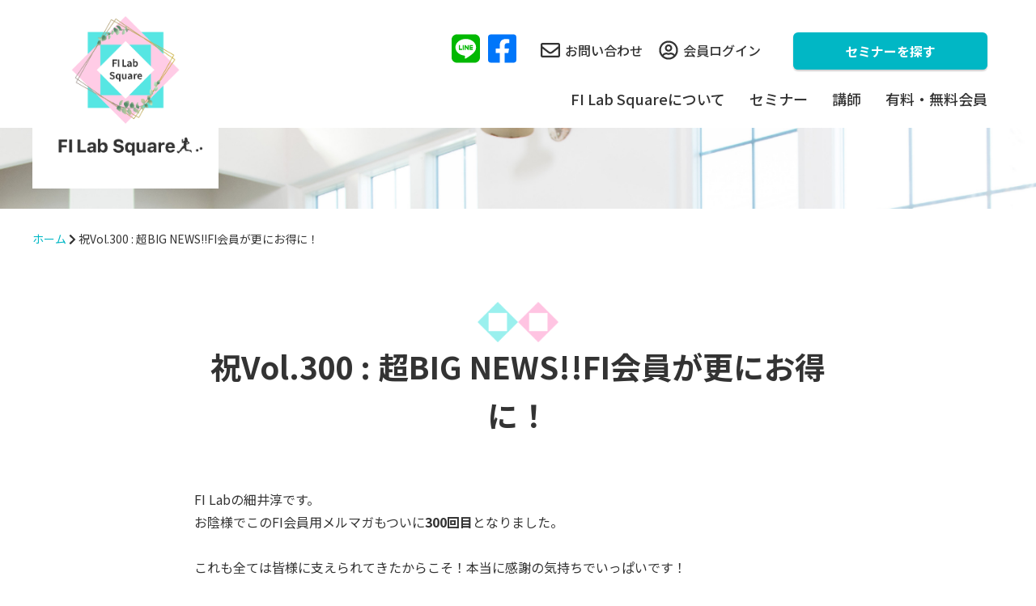

--- FILE ---
content_type: text/html; charset=UTF-8
request_url: https://fi-labo.com/vol-300/
body_size: 7659
content:

<!DOCTYPE html>
<html lang="ja">
<head>
  <meta charset="utf-8">
  <meta name="viewport" content="width=device-width,initial-scale=1">
  <!-- <meta name="keywords" content="">
  <meta name="description" content=""> -->
  <link rel="icon" href="favicon.ico">
  <!-- <link href="css/foundation.css" rel="stylesheet" type="text/css" />
  <link href="style.css" rel="stylesheet" type="text/css" />
  <script src="https://ajax.googleapis.com/ajax/libs/jquery/3.5.1/jquery.min.js"></script>
  <script src="js/script.js"></script> -->
  <link rel="stylesheet" href="https://cdnjs.cloudflare.com/ajax/libs/font-awesome/6.1.1/css/all.min.css">
  <link rel="stylesheet" type="text/css" href="https://cdn.jsdelivr.net/npm/slick-carousel@1.8.1/slick/slick.css" />
  <link rel="stylesheet" type="text/css" href="https://kenwheeler.github.io/slick/slick/slick-theme.css">
  <link rel="preconnect" href="https://fonts.gstatic.com">
  <link href="https://fonts.googleapis.com/css2?family=Noto+Sans+JP:wght@300;400;500;700;900&display=swap"
    rel="stylesheet">
  <link href="https://fonts.googleapis.com/css2?family=Kalam:wght@300;400;700&display=swap" rel="stylesheet">
  <title>祝Vol.300 : 超BIG NEWS!!FI会員が更にお得に！ | FI Lab Square</title>

		<!-- All in One SEO 4.1.0.3 -->
		<meta name="google-site-verification" content="m0-u_fifwokK9ieo0DKARM89cL1bVkZHKqiGRA_CXSQ" />
		<link rel="canonical" href="https://fi-labo.com/vol-300/" />
		<meta property="og:site_name" content="FI Lab Square |" />
		<meta property="og:type" content="article" />
		<meta property="og:title" content="祝Vol.300 : 超BIG NEWS!!FI会員が更にお得に！ | FI Lab Square" />
		<meta property="og:url" content="https://fi-labo.com/vol-300/" />
		<meta property="article:published_time" content="2022-02-27T06:35:00Z" />
		<meta property="article:modified_time" content="2022-02-27T06:35:00Z" />
		<meta name="twitter:card" content="summary" />
		<meta name="twitter:domain" content="fi-labo.com" />
		<meta name="twitter:title" content="祝Vol.300 : 超BIG NEWS!!FI会員が更にお得に！ | FI Lab Square" />
		<script type="application/ld+json" class="aioseo-schema">
			{"@context":"https:\/\/schema.org","@graph":[{"@type":"WebSite","@id":"https:\/\/fi-labo.com\/#website","url":"https:\/\/fi-labo.com\/","name":"FI Lab Square","publisher":{"@id":"https:\/\/fi-labo.com\/#organization"}},{"@type":"Organization","@id":"https:\/\/fi-labo.com\/#organization","name":"FI Lab Square","url":"https:\/\/fi-labo.com\/"},{"@type":"BreadcrumbList","@id":"https:\/\/fi-labo.com\/vol-300\/#breadcrumblist","itemListElement":[{"@type":"ListItem","@id":"https:\/\/fi-labo.com\/#listItem","position":"1","item":{"@id":"https:\/\/fi-labo.com\/#item","name":"\u30db\u30fc\u30e0","url":"https:\/\/fi-labo.com\/"},"nextItem":"https:\/\/fi-labo.com\/vol-300\/#listItem"},{"@type":"ListItem","@id":"https:\/\/fi-labo.com\/vol-300\/#listItem","position":"2","item":{"@id":"https:\/\/fi-labo.com\/vol-300\/#item","name":"\u795dVol.300 : \u8d85BIG NEWS!!FI\u4f1a\u54e1\u304c\u66f4\u306b\u304a\u5f97\u306b\uff01","url":"https:\/\/fi-labo.com\/vol-300\/"},"previousItem":"https:\/\/fi-labo.com\/#listItem"}]},{"@type":"WebPage","@id":"https:\/\/fi-labo.com\/vol-300\/#webpage","url":"https:\/\/fi-labo.com\/vol-300\/","name":"\u795dVol.300 : \u8d85BIG NEWS!!FI\u4f1a\u54e1\u304c\u66f4\u306b\u304a\u5f97\u306b\uff01 | FI Lab Square","inLanguage":"ja","isPartOf":{"@id":"https:\/\/fi-labo.com\/#website"},"breadcrumb":{"@id":"https:\/\/fi-labo.com\/vol-300\/#breadcrumblist"},"datePublished":"2022-02-27T06:35:00+00:00","dateModified":"2022-02-27T06:35:00+00:00"}]}
		</script>
		<script type="text/javascript" >
			window.ga=window.ga||function(){(ga.q=ga.q||[]).push(arguments)};ga.l=+new Date;
			ga('create', "UA-117506500-1", 'auto');
			ga('send', 'pageview');
		</script>
		<script async src="https://www.google-analytics.com/analytics.js"></script>
		<!-- All in One SEO -->

<link rel='dns-prefetch' href='//code.jquery.com' />
<link rel='dns-prefetch' href='//cdn.jsdelivr.net' />
<link rel='dns-prefetch' href='//s.w.org' />
		<script type="text/javascript">
			window._wpemojiSettings = {"baseUrl":"https:\/\/s.w.org\/images\/core\/emoji\/11\/72x72\/","ext":".png","svgUrl":"https:\/\/s.w.org\/images\/core\/emoji\/11\/svg\/","svgExt":".svg","source":{"concatemoji":"https:\/\/fi-labo.com\/wp-includes\/js\/wp-emoji-release.min.js?ver=4.9.26"}};
			!function(e,a,t){var n,r,o,i=a.createElement("canvas"),p=i.getContext&&i.getContext("2d");function s(e,t){var a=String.fromCharCode;p.clearRect(0,0,i.width,i.height),p.fillText(a.apply(this,e),0,0);e=i.toDataURL();return p.clearRect(0,0,i.width,i.height),p.fillText(a.apply(this,t),0,0),e===i.toDataURL()}function c(e){var t=a.createElement("script");t.src=e,t.defer=t.type="text/javascript",a.getElementsByTagName("head")[0].appendChild(t)}for(o=Array("flag","emoji"),t.supports={everything:!0,everythingExceptFlag:!0},r=0;r<o.length;r++)t.supports[o[r]]=function(e){if(!p||!p.fillText)return!1;switch(p.textBaseline="top",p.font="600 32px Arial",e){case"flag":return s([55356,56826,55356,56819],[55356,56826,8203,55356,56819])?!1:!s([55356,57332,56128,56423,56128,56418,56128,56421,56128,56430,56128,56423,56128,56447],[55356,57332,8203,56128,56423,8203,56128,56418,8203,56128,56421,8203,56128,56430,8203,56128,56423,8203,56128,56447]);case"emoji":return!s([55358,56760,9792,65039],[55358,56760,8203,9792,65039])}return!1}(o[r]),t.supports.everything=t.supports.everything&&t.supports[o[r]],"flag"!==o[r]&&(t.supports.everythingExceptFlag=t.supports.everythingExceptFlag&&t.supports[o[r]]);t.supports.everythingExceptFlag=t.supports.everythingExceptFlag&&!t.supports.flag,t.DOMReady=!1,t.readyCallback=function(){t.DOMReady=!0},t.supports.everything||(n=function(){t.readyCallback()},a.addEventListener?(a.addEventListener("DOMContentLoaded",n,!1),e.addEventListener("load",n,!1)):(e.attachEvent("onload",n),a.attachEvent("onreadystatechange",function(){"complete"===a.readyState&&t.readyCallback()})),(n=t.source||{}).concatemoji?c(n.concatemoji):n.wpemoji&&n.twemoji&&(c(n.twemoji),c(n.wpemoji)))}(window,document,window._wpemojiSettings);
		</script>
		<style type="text/css">
img.wp-smiley,
img.emoji {
	display: inline !important;
	border: none !important;
	box-shadow: none !important;
	height: 1em !important;
	width: 1em !important;
	margin: 0 .07em !important;
	vertical-align: -0.1em !important;
	background: none !important;
	padding: 0 !important;
}
</style>
<link rel='stylesheet' id='contact-form-7-css'  href='https://fi-labo.com/wp-content/plugins/contact-form-7/includes/css/styles.css?ver=5.0.4' type='text/css' media='all' />
<link rel='stylesheet' id='swpm.common-css'  href='https://fi-labo.com/wp-content/plugins/simple-membership/css/swpm.common.css?ver=4.9.26' type='text/css' media='all' />
<link rel='stylesheet' id='toc-screen-css'  href='https://fi-labo.com/wp-content/plugins/table-of-contents-plus/screen.min.css?ver=2002' type='text/css' media='all' />
<link rel='stylesheet' id='wp-pagenavi-css'  href='https://fi-labo.com/wp-content/plugins/wp-pagenavi/pagenavi-css.css?ver=2.70' type='text/css' media='all' />
<link rel='stylesheet' id='ez-icomoon-css'  href='https://fi-labo.com/wp-content/plugins/easy-table-of-contents/vendor/icomoon/style.min.css?ver=1.7' type='text/css' media='all' />
<link rel='stylesheet' id='ez-toc-css'  href='https://fi-labo.com/wp-content/plugins/easy-table-of-contents/assets/css/screen.min.css?ver=1.7' type='text/css' media='all' />
<style id='ez-toc-inline-css' type='text/css'>
div#ez-toc-container p.ez-toc-title {font-size: 120%;}div#ez-toc-container p.ez-toc-title {font-weight: 500;}div#ez-toc-container ul li {font-size: 95%;}
</style>
<link rel='stylesheet' id='wp-fullcalendar-css'  href='https://fi-labo.com/wp-content/plugins/wp-fullcalendar/includes/css/main.css?ver=1.2' type='text/css' media='all' />
<link rel='stylesheet' id='jquery-ui-css'  href='https://fi-labo.com/wp-content/plugins/wp-fullcalendar/includes/css/jquery-ui/ui-lightness/jquery-ui.min.css?ver=1.2' type='text/css' media='all' />
<link rel='stylesheet' id='jquery-ui-theme-css'  href='https://fi-labo.com/wp-content/plugins/wp-fullcalendar/includes/css/jquery-ui/ui-lightness/theme.css?ver=1.2' type='text/css' media='all' />
<link rel='stylesheet' id='style-css'  href='https://fi-labo.com/wp-content/themes/new/style.css?ver=202408122' type='text/css' media='all' />
<link rel='stylesheet' id='foundation-css'  href='https://fi-labo.com/wp-content/themes/new/css/foundation.css?ver=1769774437' type='text/css' media='all' />
<script type='text/javascript' src='https://fi-labo.com/wp-includes/js/jquery/jquery.js?ver=1.12.4'></script>
<script type='text/javascript' src='https://fi-labo.com/wp-includes/js/jquery/jquery-migrate.min.js?ver=1.4.1'></script>
<script type='text/javascript' src='https://fi-labo.com/wp-includes/js/jquery/ui/core.min.js?ver=1.11.4'></script>
<script type='text/javascript' src='https://fi-labo.com/wp-includes/js/jquery/ui/widget.min.js?ver=1.11.4'></script>
<script type='text/javascript' src='https://fi-labo.com/wp-includes/js/jquery/ui/position.min.js?ver=1.11.4'></script>
<script type='text/javascript' src='https://fi-labo.com/wp-includes/js/jquery/ui/menu.min.js?ver=1.11.4'></script>
<script type='text/javascript' src='https://fi-labo.com/wp-includes/js/jquery/ui/selectmenu.min.js?ver=1.11.4'></script>
<script type='text/javascript'>
/* <![CDATA[ */
var WPFC = {"ajaxurl":"https:\/\/fi-labo.com\/wp-admin\/admin-ajax.php","firstDay":"1","wpfc_theme":"1","wpfc_limit":"3","wpfc_limit_txt":"more ...","timeFormat":" ","defaultView":"month","weekends":"true","header":{"left":"prev,next today","center":"title","right":"month,basicWeek,basicDay"},"wpfc_qtips":"1","wpfc_qtips_classes":"ui-tooltip-light","wpfc_qtips_my":"top center","wpfc_qtips_at":"bottom center"};
/* ]]> */
</script>
<script type='text/javascript' src='https://fi-labo.com/wp-content/plugins/wp-fullcalendar/includes/js/main.js?ver=1.2'></script>
<script type='text/javascript' src='https://code.jquery.com/jquery-3.6.0.min.js'></script>
<script type='text/javascript' src='https://cdn.jsdelivr.net/npm/slick-carousel@1.8.1/slick/slick.min.js?ver=1'></script>
<link rel='https://api.w.org/' href='https://fi-labo.com/wp-json/' />
<link rel="EditURI" type="application/rsd+xml" title="RSD" href="https://fi-labo.com/xmlrpc.php?rsd" />
<link rel="wlwmanifest" type="application/wlwmanifest+xml" href="https://fi-labo.com/wp-includes/wlwmanifest.xml" /> 
<meta name="generator" content="WordPress 4.9.26" />
<link rel='shortlink' href='https://fi-labo.com/?p=2781' />
<link rel="alternate" type="application/json+oembed" href="https://fi-labo.com/wp-json/oembed/1.0/embed?url=https%3A%2F%2Ffi-labo.com%2Fvol-300%2F" />
<link rel="alternate" type="text/xml+oembed" href="https://fi-labo.com/wp-json/oembed/1.0/embed?url=https%3A%2F%2Ffi-labo.com%2Fvol-300%2F&#038;format=xml" />
</head>

<body>

  <div class="header">

    <!-- スマホ用header -->
    <div class="sp-header">
      <div class="sp-header__main">
        <div class="logo-area">
          <a href="https://fi-labo.com/"><img src="https://fi-labo.com/wp-content/themes/new/img/logo.png" class="logo_img"></a>
        </div>
      </div>
      <div class="top-nav-icon top-nav__line"><a href="https://lin.ee/iQyBYP8" target="_blank"><i class="fab fa-line"></i></a></div>
      <div class="top-nav-icon top-nav__fb"><a href="https://www.facebook.com/jun.hosoi.12" target="_blank"><i class="fab fa-facebook-square"></i></a></div>

      <!-- ハンバーガーメニュー -->
      <div id="nav-drawer" class="nav-drawer">
        <input id="nav-input" type="checkbox" class="nav-unshown">
        <label id="nav-open" for="nav-input"><span></span></label>
        <label class="nav-unshown" id="nav-close" for="nav-input"></label>
        <div id="nav-content">
          <div class="section-nav section-nav--sp-menu">
            <ul class="section-nav__links">
              <li class="section-nav__link"><a href="https://fi-labo.com/">ホーム</a></li>
              <li class="section-nav__link"><a href="https://fi-labo.com/concept">FI Lab Squareについて</a></li>
              <li class="section-nav__link"><a href="https://fi-labo.com/realseminar">セミナー</a>
                <ul>
                  <li><a href="https://fi-labo.com/beginner"><img src="https://fi-labo.com/wp-content/themes/new/img/icon-beginner.png" class="nav-beginner-icon">初めての方へ</a></li>
                  <li><a href="https://fi-labo.com/realseminar">リアルセミナー</a></li>
                  <li><a href="https://fi-labo.com/onlineseminar">オンラインセミナー</a></li>
                  <li><a href="https://fi-labo.com/video">アーカイブセミナー</a></li>
                  <li><a href="https://fi-labo.com/seminar-flow">実際のセミナーの流れ・中身</a></li>
                </ul>
              </li>
              <!-- <li class="section-nav__link"><a href="#">代表者プロフィール</a></li>-->
              <li class="section-nav__link"><a href="https://fi-labo.com/instructor/atsushihosoi/">講師</a></li>
              <li class="section-nav__link"><a href="https://fi-labo.com/membership-join">有料・無料会員</a>
                <ul>
                  <li><a href="https://fi-labo.com/membership-join">有料・無料会員について</a></li>
                  <li><a href="https://fi-labo.com/library">メルマガライブラリ</a></li>
                </ul>
              </li>
              <li class="section-nav__link section-nav__link--inq"><a href="https://1lejend.com/stepmail/kd.php?no=IRnMwbGkcg"><i class="far fa-envelope"></i>お問い合わせ</a></li>
              <li class="section-nav__link section-nav__link--login"><a href="https://fi-labo.com/membership-login"><i class="far fa-user-circle"></i>会員ログイン</a></li>
            </ul>
            <ul class="section-nav__links-share">
              <li><a href="https://lin.ee/iQyBYP8" target="_blank"><i class="fab fa-line"></i></a></li>
              <li><a href="https://www.facebook.com/jun.hosoi.12" target="_blank"><i class="fab fa-facebook-square"></i></a></li>
            </ul>
          </div>
        </div>
      </div>
      <!-- //ハンバーガーメニュー -->
    </div>
    <!-- //スマホ用header -->
    <!-- PC用header -->
    <div class="pc-header content-width">
      <div class="pc-header__logo-area">
        <a href="https://fi-labo.com/"><img src="https://fi-labo.com/wp-content/themes/new/img/logo.png" class="pc-header__logo_img"></a>
      </div>
      <!-- ドロップダウンメニュー -->
      <div class="main-nav">
        <div class="top-nav">
          <div class="top-nav-icon top-nav__line"><a href="https://lin.ee/iQyBYP8" target="_blank"><i class="fab fa-line"></i></a></div>
          <div class="top-nav-icon top-nav__fb"><a href="https://www.facebook.com/jun.hosoi.12" target="_blank"><i class="fab fa-facebook-square"></i></a></div>
          <div class="top-nav__link top-nav__inq">
            <a href="https://1lejend.com/stepmail/kd.php?no=IRnMwbGkcg"><i class="far fa-envelope"></i>お問い合わせ</a>
          </div>
          <div class="top-nav__link top-nav__login">
            <a href="https://fi-labo.com/membership-login"><i class="far fa-user-circle"></i>会員ログイン</a>
          </div>
          <div class="top-nav__btn">
            <a href="https://fi-labo.com/realseminar" class="btn btn-gnav">セミナーを探す</a>
          </div>
        </div>
        <ul class="nav">
          <li><a href="https://fi-labo.com/concept">FI Lab Squareについて</a></li>
          <li><a href="https://fi-labo.com/realseminar">セミナー</a>
            <ul>
              <li><a href="https://fi-labo.com/beginner"><img src="https://fi-labo.com/wp-content/themes/new/img/icon-beginner.png" class="nav-beginner-icon">初めての方へ</a></li>
              <li><a href="https://fi-labo.com/realseminar">リアルセミナー</a></li>
              <li><a href="https://fi-labo.com/onlineseminar">オンラインセミナー</a></li>
              <li><a href="https://fi-labo.com/video">アーカイブセミナー</a></li>
              <li><a href="https://fi-labo.com/seminar-flow">実際のセミナーの流れ・中身</a></li>
            </ul>
          </li>
          <!-- <li><a href="#">代表者プロフィール</a></li>-->
          <li><a href="https://fi-labo.com/instructor/atsushihosoi/">講師</a></li> 
          <li><a href="https://fi-labo.com/membership-join">有料・無料会員</a>
            <ul>
              <li><a href="https://fi-labo.com/membership-join">有料・無料会員について</a></li>
              <li><a href="https://fi-labo.com/library">メルマガライブラリ</a></li>
            </ul>
          </li>
        </ul>
      </div>
      <!-- //ドロップダウンメニュー -->
    </div>
    <!-- //PC用header -->
    <!-- 下層のヘッダー背景 -->
    <div class="bg_underlayer">
      <!-- <div class="hero_inner">
        <h1 class="hero__title content-padding">
          として生涯必要とされ続ける人材になる
        </h1>
      </div> -->
    </div>
    <!-- //下層のヘッダー背景 -->
    <div class="content-width bread">
      <a href="https://fi-labo.com/">ホーム</a> <i class="fas fa-chevron-right"></i> 祝Vol.300 : 超BIG NEWS!!FI会員が更にお得に！    </div>
  </div>
  <div class="main common-page content-padding content-width-800">
    <!-- 見出し -->
    <div class="top-intro">
            <h2 class="top-intro__title">
        祝Vol.300 : 超BIG NEWS!!FI会員が更にお得に！      </h2>
      <div class="common-page__section">
        <p><span>FI Labの細井淳です。</span></p>
<div dir="auto">お陰様でこのFI会員用メルマガもついに<span><strong>300回目</strong></span>となりました<wbr />。</div>
<div dir="auto"> </div>
<div dir="auto">これも全ては皆様に支えられてきたからこそ！本当に感謝の気持ち<wbr />でいっぱいです！</div>
<div dir="auto"> </div>
<div dir="auto"><span><strong>【超BIGニュース!!!!】</strong></span></div>
<div dir="auto"> </div>
<div dir="auto">コロナの出口が未だ見えない中、もはやオンラインセミナーは<br />
欠くことのできないものとなりました。</div>
<div dir="auto"> </div>
<div dir="auto">これまで基本的にﾘｱﾙｾﾐﾅｰでしか会員割引がなかったのです<wbr />が、<br />
<span><strong>今後はオンラインセミナーでも会員割引を積極的に取り入れていく<br />
</strong></span>予定でございます。</div>
<div dir="auto"> </div>
<div dir="auto">現在開催中のものでいうと、以下のｾﾐﾅｰがございます。</div>
<div dir="auto"> </div>
<div dir="auto"> </div>
<div dir="auto">勿論！</div>
<div dir="auto"> </div>
<div dir="auto">リアルセミナーは今後も<span><strong>圧倒的お得な価格</strong></span>の受講を</div>
<div dir="auto">今後<span><strong>は関東以外</strong></span>でも開催していく予定ですので、<br />
詳細が決まりましたらまたメルマガでお知らせいたします！</div>
<div dir="auto"> </div>
<div dir="auto"> </div>
<div dir="auto"> </div>
<div dir="auto">
<div><strong><span style="color: #ff0000;">最強テキスト付！！激安！！</span></strong></div>
<div>
<div dir="auto">
<div dir="auto"><span><strong>【オンラインで感動を与える！目から鱗のNEW結帯動作パーフェ<wbr />クトガイド上巻】</strong></span></div>
<div dir="auto">
<div dir="auto"><a href="https://fi-labo.com/onlineseminar_name/kettaidosa/" rel="noopener" target="_blank" data-saferedirecturl="https://www.google.com/url?q=https://fi-labo.com/onlineseminar_name/kettaidosa/&amp;source=gmail&amp;ust=1646029943923000&amp;usg=AOvVaw1Bp6aGCIe4cK6hBCmjofde">https://fi-labo.com/onlinesemi<wbr />nar_name/kettaidosa/</a></p>
<p>開催日 120分間予定</p></div>
<div dir="auto"><strong><span>最終日 </span>12/27（月）21:00～（<span>26日22:00〆切</span>）</strong></div>
<div dir="auto">
<strong>「受講料」</strong></div>
<div dir="auto">一般：5,500円</div>
<div dir="auto">再受講：4,400円（昨年10月開催の結帯動作オンラインセミ<wbr />ナー参加者）</div>
<div dir="auto">細井セミナー初参加：3,300円<br />
<span><strong>FI会員：3,300円</strong></span></div>
</div>
</div>
</div>
</div>
<div dir="auto"> </div>
<div dir="auto"> </div>
<div dir="auto">
<div dir="auto">
<div dir="auto">
<div dir="auto">
<div>
<div><strong><span style="color: #ff0000;">実技ガッツリ！Before/Afterで効果を実感せよ！</span></strong></div>
<div>
<div dir="auto">
<div dir="auto"><strong><span><span style="color: #ff0000;">ＮEW</span></span><span><span style="color: #0000ff;">【オンラインで感動を与える！</span><span style="color: #0000ff;">目から鱗のNEW結帯動作パ<wbr />ーフェクトガイド</span><span style="color: #ff0000;">下巻</span><span style="color: #0000ff;">】</span></span></strong></div>
<div dir="auto">
<div dir="auto"><a href="https://fi-labo.com/onlineseminar_name/kettaidosa/" rel="noopener noreferrer" target="_blank" data-saferedirecturl="https://www.google.com/url?q=https://fi-labo.com/onlineseminar_name/kettaidosa/&amp;source=gmail&amp;ust=1646029943923000&amp;usg=AOvVaw1Bp6aGCIe4cK6hBCmjofde">https://fi-labo.com/onlinesemi<wbr />nar_name/kettaidosa2/</a></p>
<p>開催日（どれか1日選択）120分間予定</p></div>
<div dir="auto">
<div dir="auto"><strong>1/15(土)21:00～23:00</strong></div>
<div dir="auto"><strong>1/16(日)21:00～23:00</strong></div>
<div dir="auto"><strong>1/19(水)21:00～23:00</strong></div>
<div dir="auto"><strong>1/29(土)21:00～23:00</strong></div>
</div>
<div dir="auto">
<strong>「受講料」</strong></div>
</div>
</div>
</div>
</div>
<div>
<div>一般：8,800円<br />
<span><strong>FI会員：7,700円</strong></span></div>
<div><span>前編受講者：6,600円</span><br />
細井セミナー初参加:6,600円</div>
</div>
</div>
</div>
</div>
</div>
      </div>
          </div>
    <!-- //見出し -->
  </div>

  <p class="btn-static"><a href="https://fi-labo.com/realseminar" class="btn btn-main">セミナースケジュールを見る</a></p>
  <div class="footer">
    <ul class="footer__list">
      <li class="footer__item"><a href="https://fi-labo.com/video/" class="footer__item-link">FI Lab Squareアーカイブセミナー</a></li>
      <li class="footer__item"><a href="https://utage-system.com/p/1wxzuG3ZZjzZ" class="footer__item-link">特定商取引法に基づく表記</a></li>
    </ul>
    <p class="copyright">© FI Lab Square</p>
  </div>

<script type='text/javascript'>
/* <![CDATA[ */
var wpcf7 = {"apiSettings":{"root":"https:\/\/fi-labo.com\/wp-json\/contact-form-7\/v1","namespace":"contact-form-7\/v1"},"recaptcha":{"messages":{"empty":"\u3042\u306a\u305f\u304c\u30ed\u30dc\u30c3\u30c8\u3067\u306f\u306a\u3044\u3053\u3068\u3092\u8a3c\u660e\u3057\u3066\u304f\u3060\u3055\u3044\u3002"}}};
/* ]]> */
</script>
<script type='text/javascript' src='https://fi-labo.com/wp-content/plugins/contact-form-7/includes/js/scripts.js?ver=5.0.4'></script>
<script type='text/javascript'>
/* <![CDATA[ */
var tocplus = {"smooth_scroll":"1","visibility_show":"\u8868\u793a","visibility_hide":"\u975e\u8868\u793a","width":"Auto"};
/* ]]> */
</script>
<script type='text/javascript' src='https://fi-labo.com/wp-content/plugins/table-of-contents-plus/front.min.js?ver=2002'></script>
<script type='text/javascript' src='https://fi-labo.com/wp-content/themes/new/js/script.js?ver=1704290709'></script>
<script type='text/javascript' src='https://fi-labo.com/wp-includes/js/wp-embed.min.js?ver=4.9.26'></script>
<script>
$(function () {
//ドロップダウンメニュー
  var nav = $('.nav');
  $('li', nav)
    .mouseover(function (e) {
      $('ul', this).stop().slideDown('fast');
    })
    .mouseout(function (e) {
      $('ul', this).stop().slideUp('fast');
    });
//プラスマイナス開閉メニュー
  $('.ac-parent').on('click', function () {
    $(this).next().slideToggle();
    //openクラスをつける
    $(this).toggleClass("open");
    //クリックされていないac-parentのopenクラスを取る
    $('.ac-parent').not(this).removeClass('open');

    // 一つ開くと他は閉じるように
    $('.ac-parent').not($(this)).next('.ac-child').slideUp();
  });

//スムーズスクロール
$('a[href*="#"]').click(function () {//全てのページ内リンクに適用させたい場合はa[href*="#"]のみでもOK
	var elmHash = $(this).attr('href'); //ページ内リンクのHTMLタグhrefから、リンクされているエリアidの値を取得
	var pos = $(elmHash).offset().top;	//idの上部の距離を取得
	$('body,html').animate({scrollTop: pos}, 500); //取得した位置にスクロール。500の数値が大きくなるほどゆっくりスクロール
	return false;
});
});
</script>
<script defer src="https://use.fontawesome.com/releases/v5.15.2/js/all.js"
  integrity="sha384-vuFJ2JiSdUpXLKGK+tDteQZBqNlMwAjhZ3TvPaDfN9QmbPb7Q8qUpbSNapQev3YF" crossorigin="anonymous"></script>
</body>
</html>


--- FILE ---
content_type: text/plain
request_url: https://www.google-analytics.com/j/collect?v=1&_v=j102&a=686576437&t=pageview&_s=1&dl=https%3A%2F%2Ffi-labo.com%2Fvol-300%2F&ul=en-us%40posix&dt=%E7%A5%9DVol.300%20%3A%20%E8%B6%85BIG%20NEWS!!FI%E4%BC%9A%E5%93%A1%E3%81%8C%E6%9B%B4%E3%81%AB%E3%81%8A%E5%BE%97%E3%81%AB%EF%BC%81%20%7C%20FI%20Lab%20Square&sr=1280x720&vp=1280x720&_u=IEBAAEABAAAAACAAI~&jid=1666964280&gjid=572992211&cid=1799709823.1769774439&tid=UA-117506500-1&_gid=1499975553.1769774439&_r=1&_slc=1&z=713619101
body_size: -449
content:
2,cG-TSPBHF5NY2